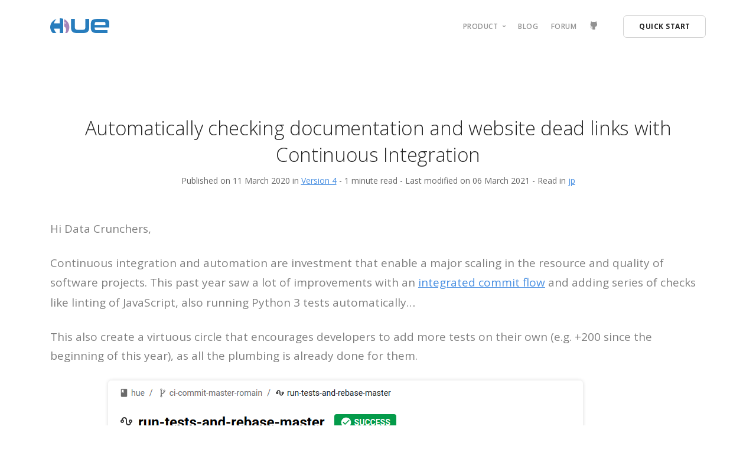

--- FILE ---
content_type: text/html
request_url: https://gethue.com/checking-dead-links-automatically-continuous-integration/
body_size: 4230
content:
<!DOCTYPE html>
<html lang="en-us">

<head>
  <meta charset="utf-8" />
  <title>
    Hue - The open source SQL Assistant for Data Warehouses
  </title>
  <meta name="viewport" content="width=device-width, initial-scale=1.0" />
   

  <link href="https://gethue.com//css/bootstrap.css" rel="stylesheet" type="text/css" media="all" />
  <link
    href="https://gethue.com//css/stack-interface.css"
    rel="stylesheet"
    type="text/css"
    media="all"
  />
  <link href="https://gethue.com//css/socicon.css" rel="stylesheet" type="text/css" media="all" />
  <link
    href="https://gethue.com//css/lightbox.min.css"
    rel="stylesheet"
    type="text/css"
    media="all"
  />
  <link href="https://gethue.com//css/iconsmind.css" rel="stylesheet" type="text/css" media="all" />
  <link href="https://gethue.com//css/theme.css" rel="stylesheet" type="text/css" media="all" />
  <link href="https://gethue.com//css/custom.css" rel="stylesheet" type="text/css" media="all" />
  <link
    href="https://fonts.googleapis.com/css?family=Open+Sans:200,300,400,400i,500,600,700%7CMerriweather:300,300i"
    rel="stylesheet"
  />
  <link href="https://fonts.googleapis.com/icon?family=Material+Icons" rel="stylesheet" />
</head>

<body class="dropdowns--hover">
  <a id="start"></a>
  <div class="nav-container">
    <div>
      <div class="bar bar--sm visible-xs">
        <div class="container">
          <div class="row">
            <div class="col-3 col-md-2">
              <a href="https://gethue.com//">
                <img class="logo logo-dark" alt="logo" src="https://gethue.com//img/hue-logo.svg" />
              </a>
            </div>
            <div class="col-9 col-md-10 text-right">
              <a href="#" class="hamburger-toggle" data-toggle-class="#menu1;hidden-xs hidden-sm">
                <i class="icon icon--sm stack-interface stack-menu"></i>
              </a>
            </div>
          </div>
        </div>
      </div>
      <nav id="menu1" class="bar bar-1 hidden-xs" data-scroll-class="100px:pos-fixed">
        <div class="container">
          <div class="row">
            <div class="col-lg-1 col-md-2 hidden-xs">
              <div class="bar__module">
                <a href="https://gethue.com//">
                  <img class="logo logo-dark" alt="logo" src="https://gethue.com//img/hue-logo.svg"
                /></a>
              </div>
            </div>
            <div class="col-lg-11 col-md-12 text-right text-left-xs text-left-sm">
              <div class="bar__module">
                <ul class="menu-horizontal text-left">
                  <li class="dropdown">
                    <span class="dropdown__trigger">
                      Product
                    </span>
                    <div class="dropdown__container">
                      <div class="container">
                        <div class="row">
                          <div class="dropdown__content col-lg-2">
                            <ul class="menu-vertical">
                              <li>
                                <a href="https://docs.gethue.com/user/querying/"
                                  >User</a
                                >
                              </li>
                              <li>
                                <a href="https://docs.gethue.com/administrator/"
                                  >Administrator</a
                                >
                              </li>
                              <li>
                                <a href="https://docs.gethue.com/developer/"
                                  >Developer</a
                                >
                              </li>
                            </ul>
                          </div>
                        </div>
                      </div>
                    </div>
                  </li>
                  <li>
                    <a href="https://gethue.com//posts/">
                      Blog
                    </a>
                  </li>
                  <li>
                    <a href="https://discourse.gethue.com/">
                      Forum
                    </a>
                  </li>
                  <li>
                    <a href="https://github.com/cloudera/hue" title="GitHub" target="_blank">
                      <i class="socicon socicon-github icon icon--xs"></i>
                    </a>
                  </li>
                </ul>
              </div>
              <div class="bar__module">
                <a
                  class="btn btn--sm type--uppercase"
                  href="https://docs.gethue.com/quickstart/"
                  target="_blank"
                >
                  <span class="btn__text">
                    Quick Start
                  </span>
                </a>
              </div>
            </div>
          </div>
        </div>
      </nav>
    </div>
  </div>
<script defer src="https://static.cloudflareinsights.com/beacon.min.js/vcd15cbe7772f49c399c6a5babf22c1241717689176015" integrity="sha512-ZpsOmlRQV6y907TI0dKBHq9Md29nnaEIPlkf84rnaERnq6zvWvPUqr2ft8M1aS28oN72PdrCzSjY4U6VaAw1EQ==" data-cf-beacon='{"version":"2024.11.0","token":"9a293470f3934fccb678b763188cb19a","r":1,"server_timing":{"name":{"cfCacheStatus":true,"cfEdge":true,"cfExtPri":true,"cfL4":true,"cfOrigin":true,"cfSpeedBrain":true},"location_startswith":null}}' crossorigin="anonymous"></script>
</body>

<link rel="stylesheet"
      href="//cdn.jsdelivr.net/gh/highlightjs/cdn-release@9.16.2/build/styles/github.min.css">
<script src="//cdn.jsdelivr.net/gh/highlightjs/cdn-release@9.16.2/build/highlight.min.js"></script>
<script>hljs.initHighlightingOnLoad();</script>

<div class="main-container blog-article">
    <section>
        <div class="container">
            <div class="row justify-content-center">
                <div class="col-md-12 col-lg-12">
                    <article>
                        <div class="article__title text-center">
                            <h1 class="h2">Automatically checking documentation and website dead links with Continuous Integration</h1>
                            
                            
                            <span>Published on 11 March 2020 in</span>
                            <span>
                                
                                
                                  <a href="/categories/version-4">Version 4</a>
                                  
                                
                            </span>
                            
                            - <span>1 minute read</span>

                            
                            <span> - Last modified on 06 March 2021</span>
                            
                            
                            - <span>Read in
                                
                                <a href="https://jp.gethue.com/checking-dead-links-automatically-continuous-integration/">jp</a>
                                
                            </span>
                            
                        </div>
                        
                        <div class="article__body">
                            <p>Hi Data Crunchers,</p>
<p>Continuous integration and automation are investment that enable a major scaling in the resource and quality of software projects. This past year saw a lot of improvements with an <a href="https://gethue.com/improving-the-developer-productivity-with-some-continuous-integration/">integrated commit flow</a> and adding series of checks like linting of JavaScript, also running Python 3 tests automatically&hellip;</p>
<p>This also create a virtuous circle that encourages developers to add more tests on their own (e.g. +200 since the beginning of this year), as all the plumbing is already done for them.</p>
<p><img src="https://cdn.gethue.com/uploads/2020/03/ci-both-python.png" alt="CI workflow">
CI workflow</p>
<p><img src="https://cdn.gethue.com/uploads/2020/03/ci-checks-lints-docs.png" alt="List of CI checks">
List of CI checks</p>
<p>Next item on the list to automate was the automated checking of deadlinks of <a href="https://docs.gethue.com">https://docs.gethue.com</a> and <a href="https://gethue.com/">https://gethue.com/</a> that was previously <a href="https://gethue.com/easily-checking-for-deadlinks-on-docs-gethue-com/">manual</a>.</p>
<p><img src="https://cdn.gethue.com/uploads/2020/03/ci-linting-docs.png" alt="New website deadlinks check">
New website deadlinks check</p>
<p>Overall the <a href="https://github.com/cloudera/hue/blob/master/tools/ci/check_for_website_dead_links.sh">action script</a> will:</p>
<ul>
<li>Check if the new commits containing a documentation of website change</li>
<li>Then boot <code>hugo</code> to locally serve the site</li>
<li>And run <code>muffet</code> to crawl and checks the links</li>
</ul>
<p><img src="https://cdn.gethue.com/uploads/2020/03/ci-link-failure.png" alt="Link checking failure">
Link checking failure</p>
<p>Note: it is handy to had some URL blacklist and lower number of concurrent crawler connections to avoid hammering some external websites (e.g. <a href="https://issues.cloudera.org/browse/HUE">https://issues.cloudera.org/browse/HUE</a> which contains a lot of references).</p>
<p>What is your favorite CI process? Any feedback? Feel free to comment here or on <a href="https://twitter.com/gethue">@gethue</a>!</p>

                        </div>
                        <div class="article__share text-center">
                            <a class="btn bg--facebook btn--icon" href="#">
                                <span class="btn__text">
                                    <i class="socicon socicon-facebook"></i>
                                    Share on Facebook
                                </span>
                            </a>
                            <a class="btn bg--twitter btn--icon" href="#">
                                <span class="btn__text">
                                    <i class="socicon socicon-twitter"></i>
                                    Share on Twitter
                                </span>
                            </a>
                        </div>
                    </article>
                    
                </div>
            </div>
            
        </div>
        
    </section>

    <section class="space--sm">
        <div class="container">
            <div class="row">
                <div class="col-md-12">
                    <hr>
                </div>
            </div>
            
        </div>
        
    </section>
    <section>
        <div class="container">
            <div class="row justify-content-center">
                <div class="col-md-12 col-lg-12">
                    <div class="comments">
                        <div id="disqus_thread"></div>
<script type="application/javascript">
    var disqus_config = function () {
    
    
    
    };
    (function() {
        if (["localhost", "127.0.0.1"].indexOf(window.location.hostname) != -1) {
            document.getElementById('disqus_thread').innerHTML = 'Disqus comments not available by default when the website is previewed locally.';
            return;
        }
        var d = document, s = d.createElement('script'); s.async = true;
        s.src = '//' + "gethue" + '.disqus.com/embed.js';
        s.setAttribute('data-timestamp', +new Date());
        (d.head || d.body).appendChild(s);
    })();
</script>
<noscript>Please enable JavaScript to view the <a href="https://disqus.com/?ref_noscript">comments powered by Disqus.</a></noscript>
<a href="https://disqus.com" class="dsq-brlink">comments powered by <span class="logo-disqus">Disqus</span></a>
                    </div>
                    
                    
                </div>
            </div>
            
        </div>
        
    </section>

    <section class="bg--secondary">
    <div class="container">
        <div class="row text-block">
            <div class="col-md-12">
                <h3>More recent stories</h3>
            </div>
        </div>
        
        
        <div class="row">
            
            <div class="col-md-4">
                <article class="feature feature-1">
                    <div class="feature__body boxed boxed--border">
                        <span>26 June 2024</span>
                        <h5>Integrating Trino Editor in Hue: Supporting Data Mesh and SQL Federation</h5>
                        <a href="https://gethue.com/blog/2024-06-26-integrating-trino-editor-in-hue-supporting-data-mesh-and-sql-federation/">
                            Read More
                        </a>
                    </div>
                </article>
            </div>
            
            <div class="col-md-4">
                <article class="feature feature-1">
                    <div class="feature__body boxed boxed--border">
                        <span>03 May 2023</span>
                        <h5>Discover the power of Apache Ozone using the Hue File Browser</h5>
                        <a href="https://gethue.com/blog/discover-the-power-of-apache-ozone-using-the-hue-file-browser/">
                            Read More
                        </a>
                    </div>
                </article>
            </div>
            
            <div class="col-md-4">
                <article class="feature feature-1">
                    <div class="feature__body boxed boxed--border">
                        <span>02 March 2023</span>
                        <h5>Hue community 2023</h5>
                        <a href="https://gethue.com/blog/hue-community-2023/">
                            Read More
                        </a>
                    </div>
                </article>
            </div>
            
        </div>
        
    </div>
    
</section>

</div>


<a class="back-to-top inner-link" href="#start" data-scroll-class="100vh:active">
  <i class="stack-interface stack-up-open-big"></i>
</a>
<footer class="space--sm footer-2 ">
  <div class="container">
    <div class="row">
      <div class="col-sm-9">
        <ul class="list-inline list--hover">
          
          
            
          
            
            <li>
              <a href="https://jp.gethue.com/">
                <img class="icon icon--xs flag" alt="日本語" title="日本語" src="https://jp.gethue.com/img/flags/jp.png" />
              </a>
            </li>
            
          
          <li> <a href="/cdn-cgi/l/email-protection#3b4f5e5a567b5c5e4f534e5e15585456"><span>Contact</span></a> </li>
          <li> <a href="https://github.com/cloudera/hue/blob/master/CONTRIBUTING.md"><span>Work with us</span></a> </li>
          <li> <a href="https://gethue.com//posts/"><span>Blog</span></a> </li>
          <li> <a href="https://stackoverflow.com/questions/tagged/hue"><span>Stackoverflow</span></a> </li>
          <li>
            <a href="https://github.com/cloudera/hue" title="GitHub" target="_blank">
              <i class="socicon socicon-github icon icon--xs"></i>
            </a>
          </li>
          <li>
            <a href="https://twitter.com/gethue" title="Twitter" target="_blank">
              <i class="socicon socicon-twitter icon icon--xs"></i>
            </a>
          </li>
        </ul>
      </div>
      <div class="col-sm-3 text-right text-center-xs">
        <a class="btn btn--sm btn--primary type--uppercase" href="http://demo.gethue.com" target="_blank">
          <span class="btn__text">
            Try Hue Now
          </span>
        </a>
      </div>
    </div>
    
    <div class="row">
      <div class="col-md-8">
        <span class="type--fine-print">&copy; <span class="update-year"></span> gethue.com. Hue is open source under the Apache License 2.0. Hue name and logo are trademarks of Cloudera, Inc.
        </span>
      </div>
      <div class="col-md-4 text-right text-left-xs">
        <ul class="social-list list-inline list--hover">
          <li><a class="type--fine-print" href="/privacy-policy/">Privacy Policy</a></li>
          <li><a class="type--fine-print" href="/terms-and-conditions-of-site-use/">Terms & Conditions</a></li>

        </ul>
      </div>
    </div>
    
  </div>
  
</footer>
<a class="back-to-top inner-link" href="#start" data-scroll-class="100vh:active">
  <i class="stack-interface stack-up-open-big"></i>
</a>
<script data-cfasync="false" src="/cdn-cgi/scripts/5c5dd728/cloudflare-static/email-decode.min.js"></script><script src="https://gethue.com//js/jquery-3.1.1.min.js"></script>
<script src="https://gethue.com//js/typed.min.js"></script>
<script src="https://gethue.com//js/lightbox.min.js"></script>
<script src="https://gethue.com//js/smooth-scroll.min.js"></script>
<script src="https://gethue.com//js/gifffer.min.js"></script>
<script src="https://gethue.com//js/scripts.js"></script>

<script async src="https://www.googletagmanager.com/gtag/js?id=UA-37637545-1"></script>
<script>
  window.dataLayer = window.dataLayer || [];
  function gtag(){dataLayer.push(arguments);}
  gtag('js', new Date());

  gtag('config', 'UA-37637545-1');
</script>

</body>

</html>


--- FILE ---
content_type: text/css
request_url: https://gethue.com//css/custom.css
body_size: -281
content:
.blog-article img {
  box-shadow: 0px 0px 6px 0px rgba(0,0,0,0.15);
}
.blog-article img:hover {
  box-shadow: 0px 0px 4px 0px rgba(0,0,0,0.15);
}
img.flag {
  max-width: 1.5em;
  border: 1px solid #cccccc;
}


--- FILE ---
content_type: image/svg+xml
request_url: https://gethue.com//img/hue-logo.svg
body_size: 1245
content:
<?xml version="1.0" encoding="UTF-8"?>
<svg width="100px" height="26px" viewBox="0 0 100 26" version="1.1" xmlns="http://www.w3.org/2000/svg" xmlns:xlink="http://www.w3.org/1999/xlink">
    <!-- Generator: Sketch 54.1 (76490) - https://sketchapp.com -->
    <title>hue-logo</title>
    <desc>Created with Sketch.</desc>
    <g id="Page-1" stroke="none" stroke-width="1" fill="none" fill-rule="evenodd">
        <g id="hue-logo" fill-rule="nonzero">
            <path d="M16.7177136,-6.95379321e-16 C16.5529855,-6.95379321e-16 16.3901364,-6.95379321e-16 16.2266609,0.00751611267 L16.2705049,8.53141422 L6.32606149,8.53141422 C7.02091255,5.72832946 8.44570277,3.15925526 10.4555391,1.08545194 C4.32552284,3.30145249 0,8.67234133 0,14.9489218 C0.0315013936,18.7752685 1.61998667,22.4237641 4.39943128,25.0537089 L10.6252779,25.0537089 C8.528821,22.9492047 7.04292102,20.3151093 6.32606149,17.4323706 L16.2705049,17.4323706 L16.2705049,25.0537089 L22.0247155,25.0537089 L22.0247155,0.772906919 C20.3026649,0.25878551 18.5148715,-0.00158709048 16.7177136,-6.95379321e-16 Z" id="Path" fill="#287DBD"></path>
            <path d="M23.7759697,1.45060974 L23.7759697,14.1334235 C25.5341138,14.2950199 26.928979,16.7947538 26.928979,19.8550643 C26.928979,22.1581265 26.1385345,24.1430066 24.997338,25.0537089 L28.4359596,25.0537089 C31.0048577,22.3162473 32.4344432,18.7029773 32.4339052,14.9489218 C32.4135291,9.15011137 29.0379755,3.887393 23.7759697,1.45060974 Z M25.5027966,9.0193352 C24.8318942,8.97963321 24.3188245,8.40585682 24.3540841,7.73470628 C24.3195374,7.06403236 24.8324084,6.49103741 25.5027966,6.45133004 C25.9718188,6.46511762 26.3853641,6.76263224 26.5475363,7.20294131 C26.4203125,6.9980439 26.1980282,6.87146206 25.9568951,6.86659526 L25.9424892,6.86659526 C26.0404434,6.93535103 26.0979269,7.04820645 26.0959432,7.16786611 C26.1091533,7.28863879 26.0521594,7.40633423 25.9492183,7.47086082 C25.8462773,7.53538741 25.7155083,7.53538741 25.6125672,7.47086082 C25.5096262,7.40633423 25.4526323,7.28863879 25.4658424,7.16786611 C25.4662881,7.1322449 25.4715555,7.0968481 25.481501,7.06264054 C25.3154728,7.22645184 25.2232205,7.45075151 25.2259531,7.68397252 C25.2031519,8.11172576 25.5299243,8.47766614 25.9575214,8.5032288 C26.2535485,8.49417823 26.5150271,8.30783148 26.620192,8.03096638 C26.528507,8.58331237 26.0622043,8.99577075 25.5027966,9.0193352 L25.5027966,9.0193352 Z" id="Shape" fill="#A585B9"></path>
            <path d="M46.6625328,25.0537089 C37.7684661,25.0537089 35.1578697,22.3103278 35.1578697,14.699011 L35.1578697,1.07104605 L41.7971025,1.07104605 L41.7971025,14.5223824 C41.7971025,18.5936101 43.1687931,19.4335356 47.1955505,19.4335356 L54.0934629,19.4335356 C58.3857895,19.4335356 59.4912844,18.5936101 59.4912844,14.5223824 L59.4912844,1.07104605 L66.0403241,1.07104605 L66.0403239,14.699011 C66.0409503,22.3103278 63.4297275,25.0537089 54.4473465,25.0537089 L46.6625328,25.0537089 Z" id="Path" fill="#287DBD"></path>
            <path d="M100,15.4957189 L100,7.61945922 C100,3.81380084 98.0971708,1.07104605 91.238718,1.07104605 L79.6451142,1.07104605 C71.1938719,1.07104605 68.759904,3.41607321 68.759904,10.407937 L68.759904,15.9385433 C68.759904,22.3103278 71.7243841,25.0537089 79.3350746,25.0537089 L96.9916759,25.0537089 L96.9916759,20.0536149 L79.3350746,20.0536149 C76.2378098,20.0536149 75.3527875,19.5224763 75.3527875,16.6018402 L75.3527875,15.4957189 L100,15.4957189 Z M75.3534139,9.96511271 C75.3534139,6.51333797 76.4181965,6.15945433 79.7340549,6.15945433 L90.706953,6.15945433 C92.6987229,6.15945433 93.4071165,6.5578083 93.4071165,8.15122419 L93.4071165,11.2484889 L75.3527875,11.2484889 L75.3534139,9.96511271 Z" id="Shape" fill="#287DBD"></path>
        </g>
    </g>
</svg>